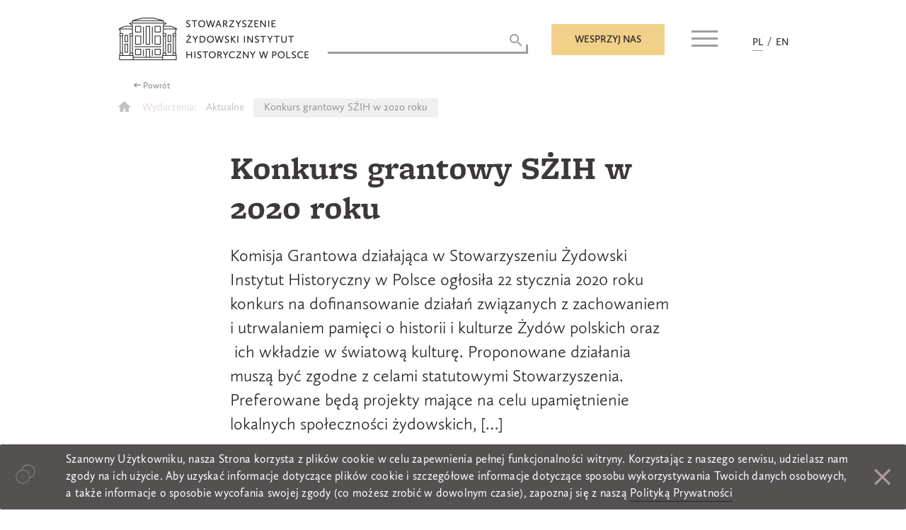

--- FILE ---
content_type: text/html; charset=UTF-8
request_url: https://szih.org.pl/konkurs-grantowy-szih-w-2020-roku/
body_size: 17135
content:
<!doctype html>
<html dir="ltr" lang="pl-PL" prefix="og: https://ogp.me/ns#">
<head>
	<meta charset="UTF-8">
	<meta name="viewport" content="width=device-width, initial-scale=1">
	<link rel="profile" href="https://gmpg.org/xfn/11">
	<script>
		window.baseurl = 'https://szih.org.pl';
		window.dateFormatLocale = "pl_PL";
	</script>
	<title>Konkurs grantowy SŻIH w 2020 roku - Stowarzyszenie Żydowski Instytut Historyczny w Polsce</title>

		<!-- All in One SEO 4.7.9 - aioseo.com -->
	<meta name="description" content="Komisja Grantowa działająca w Stowarzyszeniu Żydowski Instytut Historyczny w Polsce ogłosiła 22 stycznia 2020 roku konkurs na dofinansowanie działań związanych z zachowaniem i utrwalaniem pamięci o historii i kulturze Żydów polskich oraz ich wkładzie w światową kulturę. Proponowane działania muszą być zgodne z celami statutowymi Stowarzyszenia. Preferowane będą projekty mające na celu upamiętnienie lokalnych społeczności żydowskich," />
	<meta name="robots" content="max-image-preview:large" />
	<meta name="author" content="Jarosław Szczepański"/>
	<meta name="google-site-verification" content="googleb85683ba31b33329" />
	<link rel="canonical" href="https://szih.org.pl/konkurs-grantowy-szih-w-2020-roku/" />
	<meta name="generator" content="All in One SEO (AIOSEO) 4.7.9" />
		<meta property="og:locale" content="pl_PL" />
		<meta property="og:site_name" content="Stowarzyszenie Żydowski Instytut Historyczny w Polsce -" />
		<meta property="og:type" content="article" />
		<meta property="og:title" content="Konkurs grantowy SŻIH w 2020 roku - Stowarzyszenie Żydowski Instytut Historyczny w Polsce" />
		<meta property="og:description" content="Komisja Grantowa działająca w Stowarzyszeniu Żydowski Instytut Historyczny w Polsce ogłosiła 22 stycznia 2020 roku konkurs na dofinansowanie działań związanych z zachowaniem i utrwalaniem pamięci o historii i kulturze Żydów polskich oraz ich wkładzie w światową kulturę. Proponowane działania muszą być zgodne z celami statutowymi Stowarzyszenia. Preferowane będą projekty mające na celu upamiętnienie lokalnych społeczności żydowskich," />
		<meta property="og:url" content="https://szih.org.pl/konkurs-grantowy-szih-w-2020-roku/" />
		<meta property="og:image" content="https://szih.org.pl/wp-content/uploads/2018/11/szih_logo_en_black.png" />
		<meta property="og:image:secure_url" content="https://szih.org.pl/wp-content/uploads/2018/11/szih_logo_en_black.png" />
		<meta property="article:published_time" content="2020-01-24T13:50:52+00:00" />
		<meta property="article:modified_time" content="2020-03-05T09:25:32+00:00" />
		<meta name="twitter:card" content="summary" />
		<meta name="twitter:title" content="Konkurs grantowy SŻIH w 2020 roku - Stowarzyszenie Żydowski Instytut Historyczny w Polsce" />
		<meta name="twitter:description" content="Komisja Grantowa działająca w Stowarzyszeniu Żydowski Instytut Historyczny w Polsce ogłosiła 22 stycznia 2020 roku konkurs na dofinansowanie działań związanych z zachowaniem i utrwalaniem pamięci o historii i kulturze Żydów polskich oraz ich wkładzie w światową kulturę. Proponowane działania muszą być zgodne z celami statutowymi Stowarzyszenia. Preferowane będą projekty mające na celu upamiętnienie lokalnych społeczności żydowskich," />
		<meta name="twitter:image" content="https://szih.org.pl/wp-content/uploads/2018/11/szih_logo_en_black.png" />
		<script type="application/ld+json" class="aioseo-schema">
			{"@context":"https:\/\/schema.org","@graph":[{"@type":"BlogPosting","@id":"https:\/\/szih.org.pl\/konkurs-grantowy-szih-w-2020-roku\/#blogposting","name":"Konkurs grantowy S\u017bIH w 2020 roku - Stowarzyszenie \u017bydowski Instytut Historyczny w Polsce","headline":"Konkurs grantowy S\u017bIH w 2020 roku","author":{"@id":"https:\/\/szih.org.pl\/author\/j_szczepanski\/#author"},"publisher":{"@id":"https:\/\/szih.org.pl\/#organization"},"image":{"@type":"ImageObject","url":"https:\/\/szih.org.pl\/wp-content\/uploads\/2020\/01\/IMG_4208.jpg","width":5760,"height":3840},"datePublished":"2020-01-24T14:50:52+01:00","dateModified":"2020-03-05T10:25:32+01:00","inLanguage":"pl-PL","mainEntityOfPage":{"@id":"https:\/\/szih.org.pl\/konkurs-grantowy-szih-w-2020-roku\/#webpage"},"isPartOf":{"@id":"https:\/\/szih.org.pl\/konkurs-grantowy-szih-w-2020-roku\/#webpage"},"articleSection":"Aktualne, PL"},{"@type":"BreadcrumbList","@id":"https:\/\/szih.org.pl\/konkurs-grantowy-szih-w-2020-roku\/#breadcrumblist","itemListElement":[{"@type":"ListItem","@id":"https:\/\/szih.org.pl\/#listItem","position":1,"name":"Home","item":"https:\/\/szih.org.pl\/","nextItem":{"@type":"ListItem","@id":"https:\/\/szih.org.pl\/konkurs-grantowy-szih-w-2020-roku\/#listItem","name":"Konkurs grantowy S\u017bIH w 2020 roku"}},{"@type":"ListItem","@id":"https:\/\/szih.org.pl\/konkurs-grantowy-szih-w-2020-roku\/#listItem","position":2,"name":"Konkurs grantowy S\u017bIH w 2020 roku","previousItem":{"@type":"ListItem","@id":"https:\/\/szih.org.pl\/#listItem","name":"Home"}}]},{"@type":"Organization","@id":"https:\/\/szih.org.pl\/#organization","name":"Stowarzyszenie \u017bydowski Instytut Historyczny w Polsce","url":"https:\/\/szih.org.pl\/","logo":{"@type":"ImageObject","url":"https:\/\/szih.org.pl\/wp-content\/uploads\/2018\/11\/szih_logo_en_black.png","@id":"https:\/\/szih.org.pl\/konkurs-grantowy-szih-w-2020-roku\/#organizationLogo","width":269,"height":60},"image":{"@id":"https:\/\/szih.org.pl\/konkurs-grantowy-szih-w-2020-roku\/#organizationLogo"}},{"@type":"Person","@id":"https:\/\/szih.org.pl\/author\/j_szczepanski\/#author","url":"https:\/\/szih.org.pl\/author\/j_szczepanski\/","name":"Jaros\u0142aw Szczepa\u0144ski","image":{"@type":"ImageObject","@id":"https:\/\/szih.org.pl\/konkurs-grantowy-szih-w-2020-roku\/#authorImage","url":"https:\/\/secure.gravatar.com\/avatar\/f07ebcae24677d1715161d5cf4759eb1?s=96&d=mm&r=g","width":96,"height":96,"caption":"Jaros\u0142aw Szczepa\u0144ski"}},{"@type":"WebPage","@id":"https:\/\/szih.org.pl\/konkurs-grantowy-szih-w-2020-roku\/#webpage","url":"https:\/\/szih.org.pl\/konkurs-grantowy-szih-w-2020-roku\/","name":"Konkurs grantowy S\u017bIH w 2020 roku - Stowarzyszenie \u017bydowski Instytut Historyczny w Polsce","description":"Komisja Grantowa dzia\u0142aj\u0105ca w Stowarzyszeniu \u017bydowski Instytut Historyczny w Polsce og\u0142osi\u0142a 22 stycznia 2020 roku konkurs na dofinansowanie dzia\u0142a\u0144 zwi\u0105zanych z zachowaniem i utrwalaniem pami\u0119ci o historii i kulturze \u017byd\u00f3w polskich oraz ich wk\u0142adzie w \u015bwiatow\u0105 kultur\u0119. Proponowane dzia\u0142ania musz\u0105 by\u0107 zgodne z celami statutowymi Stowarzyszenia. Preferowane b\u0119d\u0105 projekty maj\u0105ce na celu upami\u0119tnienie lokalnych spo\u0142eczno\u015bci \u017cydowskich,","inLanguage":"pl-PL","isPartOf":{"@id":"https:\/\/szih.org.pl\/#website"},"breadcrumb":{"@id":"https:\/\/szih.org.pl\/konkurs-grantowy-szih-w-2020-roku\/#breadcrumblist"},"author":{"@id":"https:\/\/szih.org.pl\/author\/j_szczepanski\/#author"},"creator":{"@id":"https:\/\/szih.org.pl\/author\/j_szczepanski\/#author"},"image":{"@type":"ImageObject","url":"https:\/\/szih.org.pl\/wp-content\/uploads\/2020\/01\/IMG_4208.jpg","@id":"https:\/\/szih.org.pl\/konkurs-grantowy-szih-w-2020-roku\/#mainImage","width":5760,"height":3840},"primaryImageOfPage":{"@id":"https:\/\/szih.org.pl\/konkurs-grantowy-szih-w-2020-roku\/#mainImage"},"datePublished":"2020-01-24T14:50:52+01:00","dateModified":"2020-03-05T10:25:32+01:00"},{"@type":"WebSite","@id":"https:\/\/szih.org.pl\/#website","url":"https:\/\/szih.org.pl\/","name":"Stowarzyszenie \u017bydowski Instytut Historyczny w Polsce","inLanguage":"pl-PL","publisher":{"@id":"https:\/\/szih.org.pl\/#organization"}}]}
		</script>
		<!-- All in One SEO -->

<link rel="alternate" type="application/rss+xml" title="Stowarzyszenie Żydowski Instytut Historyczny w Polsce &raquo; Kanał z wpisami" href="https://szih.org.pl/feed/" />
<link rel="alternate" type="application/rss+xml" title="Stowarzyszenie Żydowski Instytut Historyczny w Polsce &raquo; Kanał z komentarzami" href="https://szih.org.pl/comments/feed/" />
<link rel="alternate" type="application/rss+xml" title="Stowarzyszenie Żydowski Instytut Historyczny w Polsce &raquo; Konkurs grantowy SŻIH w 2020 roku Kanał z komentarzami" href="https://szih.org.pl/konkurs-grantowy-szih-w-2020-roku/feed/" />
<script type="text/javascript">
/* <![CDATA[ */
window._wpemojiSettings = {"baseUrl":"https:\/\/s.w.org\/images\/core\/emoji\/14.0.0\/72x72\/","ext":".png","svgUrl":"https:\/\/s.w.org\/images\/core\/emoji\/14.0.0\/svg\/","svgExt":".svg","source":{"concatemoji":"https:\/\/szih.org.pl\/wp-includes\/js\/wp-emoji-release.min.js?ver=6.4.5"}};
/*! This file is auto-generated */
!function(i,n){var o,s,e;function c(e){try{var t={supportTests:e,timestamp:(new Date).valueOf()};sessionStorage.setItem(o,JSON.stringify(t))}catch(e){}}function p(e,t,n){e.clearRect(0,0,e.canvas.width,e.canvas.height),e.fillText(t,0,0);var t=new Uint32Array(e.getImageData(0,0,e.canvas.width,e.canvas.height).data),r=(e.clearRect(0,0,e.canvas.width,e.canvas.height),e.fillText(n,0,0),new Uint32Array(e.getImageData(0,0,e.canvas.width,e.canvas.height).data));return t.every(function(e,t){return e===r[t]})}function u(e,t,n){switch(t){case"flag":return n(e,"\ud83c\udff3\ufe0f\u200d\u26a7\ufe0f","\ud83c\udff3\ufe0f\u200b\u26a7\ufe0f")?!1:!n(e,"\ud83c\uddfa\ud83c\uddf3","\ud83c\uddfa\u200b\ud83c\uddf3")&&!n(e,"\ud83c\udff4\udb40\udc67\udb40\udc62\udb40\udc65\udb40\udc6e\udb40\udc67\udb40\udc7f","\ud83c\udff4\u200b\udb40\udc67\u200b\udb40\udc62\u200b\udb40\udc65\u200b\udb40\udc6e\u200b\udb40\udc67\u200b\udb40\udc7f");case"emoji":return!n(e,"\ud83e\udef1\ud83c\udffb\u200d\ud83e\udef2\ud83c\udfff","\ud83e\udef1\ud83c\udffb\u200b\ud83e\udef2\ud83c\udfff")}return!1}function f(e,t,n){var r="undefined"!=typeof WorkerGlobalScope&&self instanceof WorkerGlobalScope?new OffscreenCanvas(300,150):i.createElement("canvas"),a=r.getContext("2d",{willReadFrequently:!0}),o=(a.textBaseline="top",a.font="600 32px Arial",{});return e.forEach(function(e){o[e]=t(a,e,n)}),o}function t(e){var t=i.createElement("script");t.src=e,t.defer=!0,i.head.appendChild(t)}"undefined"!=typeof Promise&&(o="wpEmojiSettingsSupports",s=["flag","emoji"],n.supports={everything:!0,everythingExceptFlag:!0},e=new Promise(function(e){i.addEventListener("DOMContentLoaded",e,{once:!0})}),new Promise(function(t){var n=function(){try{var e=JSON.parse(sessionStorage.getItem(o));if("object"==typeof e&&"number"==typeof e.timestamp&&(new Date).valueOf()<e.timestamp+604800&&"object"==typeof e.supportTests)return e.supportTests}catch(e){}return null}();if(!n){if("undefined"!=typeof Worker&&"undefined"!=typeof OffscreenCanvas&&"undefined"!=typeof URL&&URL.createObjectURL&&"undefined"!=typeof Blob)try{var e="postMessage("+f.toString()+"("+[JSON.stringify(s),u.toString(),p.toString()].join(",")+"));",r=new Blob([e],{type:"text/javascript"}),a=new Worker(URL.createObjectURL(r),{name:"wpTestEmojiSupports"});return void(a.onmessage=function(e){c(n=e.data),a.terminate(),t(n)})}catch(e){}c(n=f(s,u,p))}t(n)}).then(function(e){for(var t in e)n.supports[t]=e[t],n.supports.everything=n.supports.everything&&n.supports[t],"flag"!==t&&(n.supports.everythingExceptFlag=n.supports.everythingExceptFlag&&n.supports[t]);n.supports.everythingExceptFlag=n.supports.everythingExceptFlag&&!n.supports.flag,n.DOMReady=!1,n.readyCallback=function(){n.DOMReady=!0}}).then(function(){return e}).then(function(){var e;n.supports.everything||(n.readyCallback(),(e=n.source||{}).concatemoji?t(e.concatemoji):e.wpemoji&&e.twemoji&&(t(e.twemoji),t(e.wpemoji)))}))}((window,document),window._wpemojiSettings);
/* ]]> */
</script>
<style id='wp-emoji-styles-inline-css' type='text/css'>

	img.wp-smiley, img.emoji {
		display: inline !important;
		border: none !important;
		box-shadow: none !important;
		height: 1em !important;
		width: 1em !important;
		margin: 0 0.07em !important;
		vertical-align: -0.1em !important;
		background: none !important;
		padding: 0 !important;
	}
</style>
<link rel='stylesheet' id='wp-block-library-css' href='https://szih.org.pl/wp-includes/css/dist/block-library/style.min.css?ver=6.4.5' type='text/css' media='all' />
<style id='classic-theme-styles-inline-css' type='text/css'>
/*! This file is auto-generated */
.wp-block-button__link{color:#fff;background-color:#32373c;border-radius:9999px;box-shadow:none;text-decoration:none;padding:calc(.667em + 2px) calc(1.333em + 2px);font-size:1.125em}.wp-block-file__button{background:#32373c;color:#fff;text-decoration:none}
</style>
<style id='global-styles-inline-css' type='text/css'>
body{--wp--preset--color--black: #000000;--wp--preset--color--cyan-bluish-gray: #abb8c3;--wp--preset--color--white: #ffffff;--wp--preset--color--pale-pink: #f78da7;--wp--preset--color--vivid-red: #cf2e2e;--wp--preset--color--luminous-vivid-orange: #ff6900;--wp--preset--color--luminous-vivid-amber: #fcb900;--wp--preset--color--light-green-cyan: #7bdcb5;--wp--preset--color--vivid-green-cyan: #00d084;--wp--preset--color--pale-cyan-blue: #8ed1fc;--wp--preset--color--vivid-cyan-blue: #0693e3;--wp--preset--color--vivid-purple: #9b51e0;--wp--preset--gradient--vivid-cyan-blue-to-vivid-purple: linear-gradient(135deg,rgba(6,147,227,1) 0%,rgb(155,81,224) 100%);--wp--preset--gradient--light-green-cyan-to-vivid-green-cyan: linear-gradient(135deg,rgb(122,220,180) 0%,rgb(0,208,130) 100%);--wp--preset--gradient--luminous-vivid-amber-to-luminous-vivid-orange: linear-gradient(135deg,rgba(252,185,0,1) 0%,rgba(255,105,0,1) 100%);--wp--preset--gradient--luminous-vivid-orange-to-vivid-red: linear-gradient(135deg,rgba(255,105,0,1) 0%,rgb(207,46,46) 100%);--wp--preset--gradient--very-light-gray-to-cyan-bluish-gray: linear-gradient(135deg,rgb(238,238,238) 0%,rgb(169,184,195) 100%);--wp--preset--gradient--cool-to-warm-spectrum: linear-gradient(135deg,rgb(74,234,220) 0%,rgb(151,120,209) 20%,rgb(207,42,186) 40%,rgb(238,44,130) 60%,rgb(251,105,98) 80%,rgb(254,248,76) 100%);--wp--preset--gradient--blush-light-purple: linear-gradient(135deg,rgb(255,206,236) 0%,rgb(152,150,240) 100%);--wp--preset--gradient--blush-bordeaux: linear-gradient(135deg,rgb(254,205,165) 0%,rgb(254,45,45) 50%,rgb(107,0,62) 100%);--wp--preset--gradient--luminous-dusk: linear-gradient(135deg,rgb(255,203,112) 0%,rgb(199,81,192) 50%,rgb(65,88,208) 100%);--wp--preset--gradient--pale-ocean: linear-gradient(135deg,rgb(255,245,203) 0%,rgb(182,227,212) 50%,rgb(51,167,181) 100%);--wp--preset--gradient--electric-grass: linear-gradient(135deg,rgb(202,248,128) 0%,rgb(113,206,126) 100%);--wp--preset--gradient--midnight: linear-gradient(135deg,rgb(2,3,129) 0%,rgb(40,116,252) 100%);--wp--preset--font-size--small: 13px;--wp--preset--font-size--medium: 20px;--wp--preset--font-size--large: 36px;--wp--preset--font-size--x-large: 42px;--wp--preset--spacing--20: 0.44rem;--wp--preset--spacing--30: 0.67rem;--wp--preset--spacing--40: 1rem;--wp--preset--spacing--50: 1.5rem;--wp--preset--spacing--60: 2.25rem;--wp--preset--spacing--70: 3.38rem;--wp--preset--spacing--80: 5.06rem;--wp--preset--shadow--natural: 6px 6px 9px rgba(0, 0, 0, 0.2);--wp--preset--shadow--deep: 12px 12px 50px rgba(0, 0, 0, 0.4);--wp--preset--shadow--sharp: 6px 6px 0px rgba(0, 0, 0, 0.2);--wp--preset--shadow--outlined: 6px 6px 0px -3px rgba(255, 255, 255, 1), 6px 6px rgba(0, 0, 0, 1);--wp--preset--shadow--crisp: 6px 6px 0px rgba(0, 0, 0, 1);}:where(.is-layout-flex){gap: 0.5em;}:where(.is-layout-grid){gap: 0.5em;}body .is-layout-flow > .alignleft{float: left;margin-inline-start: 0;margin-inline-end: 2em;}body .is-layout-flow > .alignright{float: right;margin-inline-start: 2em;margin-inline-end: 0;}body .is-layout-flow > .aligncenter{margin-left: auto !important;margin-right: auto !important;}body .is-layout-constrained > .alignleft{float: left;margin-inline-start: 0;margin-inline-end: 2em;}body .is-layout-constrained > .alignright{float: right;margin-inline-start: 2em;margin-inline-end: 0;}body .is-layout-constrained > .aligncenter{margin-left: auto !important;margin-right: auto !important;}body .is-layout-constrained > :where(:not(.alignleft):not(.alignright):not(.alignfull)){max-width: var(--wp--style--global--content-size);margin-left: auto !important;margin-right: auto !important;}body .is-layout-constrained > .alignwide{max-width: var(--wp--style--global--wide-size);}body .is-layout-flex{display: flex;}body .is-layout-flex{flex-wrap: wrap;align-items: center;}body .is-layout-flex > *{margin: 0;}body .is-layout-grid{display: grid;}body .is-layout-grid > *{margin: 0;}:where(.wp-block-columns.is-layout-flex){gap: 2em;}:where(.wp-block-columns.is-layout-grid){gap: 2em;}:where(.wp-block-post-template.is-layout-flex){gap: 1.25em;}:where(.wp-block-post-template.is-layout-grid){gap: 1.25em;}.has-black-color{color: var(--wp--preset--color--black) !important;}.has-cyan-bluish-gray-color{color: var(--wp--preset--color--cyan-bluish-gray) !important;}.has-white-color{color: var(--wp--preset--color--white) !important;}.has-pale-pink-color{color: var(--wp--preset--color--pale-pink) !important;}.has-vivid-red-color{color: var(--wp--preset--color--vivid-red) !important;}.has-luminous-vivid-orange-color{color: var(--wp--preset--color--luminous-vivid-orange) !important;}.has-luminous-vivid-amber-color{color: var(--wp--preset--color--luminous-vivid-amber) !important;}.has-light-green-cyan-color{color: var(--wp--preset--color--light-green-cyan) !important;}.has-vivid-green-cyan-color{color: var(--wp--preset--color--vivid-green-cyan) !important;}.has-pale-cyan-blue-color{color: var(--wp--preset--color--pale-cyan-blue) !important;}.has-vivid-cyan-blue-color{color: var(--wp--preset--color--vivid-cyan-blue) !important;}.has-vivid-purple-color{color: var(--wp--preset--color--vivid-purple) !important;}.has-black-background-color{background-color: var(--wp--preset--color--black) !important;}.has-cyan-bluish-gray-background-color{background-color: var(--wp--preset--color--cyan-bluish-gray) !important;}.has-white-background-color{background-color: var(--wp--preset--color--white) !important;}.has-pale-pink-background-color{background-color: var(--wp--preset--color--pale-pink) !important;}.has-vivid-red-background-color{background-color: var(--wp--preset--color--vivid-red) !important;}.has-luminous-vivid-orange-background-color{background-color: var(--wp--preset--color--luminous-vivid-orange) !important;}.has-luminous-vivid-amber-background-color{background-color: var(--wp--preset--color--luminous-vivid-amber) !important;}.has-light-green-cyan-background-color{background-color: var(--wp--preset--color--light-green-cyan) !important;}.has-vivid-green-cyan-background-color{background-color: var(--wp--preset--color--vivid-green-cyan) !important;}.has-pale-cyan-blue-background-color{background-color: var(--wp--preset--color--pale-cyan-blue) !important;}.has-vivid-cyan-blue-background-color{background-color: var(--wp--preset--color--vivid-cyan-blue) !important;}.has-vivid-purple-background-color{background-color: var(--wp--preset--color--vivid-purple) !important;}.has-black-border-color{border-color: var(--wp--preset--color--black) !important;}.has-cyan-bluish-gray-border-color{border-color: var(--wp--preset--color--cyan-bluish-gray) !important;}.has-white-border-color{border-color: var(--wp--preset--color--white) !important;}.has-pale-pink-border-color{border-color: var(--wp--preset--color--pale-pink) !important;}.has-vivid-red-border-color{border-color: var(--wp--preset--color--vivid-red) !important;}.has-luminous-vivid-orange-border-color{border-color: var(--wp--preset--color--luminous-vivid-orange) !important;}.has-luminous-vivid-amber-border-color{border-color: var(--wp--preset--color--luminous-vivid-amber) !important;}.has-light-green-cyan-border-color{border-color: var(--wp--preset--color--light-green-cyan) !important;}.has-vivid-green-cyan-border-color{border-color: var(--wp--preset--color--vivid-green-cyan) !important;}.has-pale-cyan-blue-border-color{border-color: var(--wp--preset--color--pale-cyan-blue) !important;}.has-vivid-cyan-blue-border-color{border-color: var(--wp--preset--color--vivid-cyan-blue) !important;}.has-vivid-purple-border-color{border-color: var(--wp--preset--color--vivid-purple) !important;}.has-vivid-cyan-blue-to-vivid-purple-gradient-background{background: var(--wp--preset--gradient--vivid-cyan-blue-to-vivid-purple) !important;}.has-light-green-cyan-to-vivid-green-cyan-gradient-background{background: var(--wp--preset--gradient--light-green-cyan-to-vivid-green-cyan) !important;}.has-luminous-vivid-amber-to-luminous-vivid-orange-gradient-background{background: var(--wp--preset--gradient--luminous-vivid-amber-to-luminous-vivid-orange) !important;}.has-luminous-vivid-orange-to-vivid-red-gradient-background{background: var(--wp--preset--gradient--luminous-vivid-orange-to-vivid-red) !important;}.has-very-light-gray-to-cyan-bluish-gray-gradient-background{background: var(--wp--preset--gradient--very-light-gray-to-cyan-bluish-gray) !important;}.has-cool-to-warm-spectrum-gradient-background{background: var(--wp--preset--gradient--cool-to-warm-spectrum) !important;}.has-blush-light-purple-gradient-background{background: var(--wp--preset--gradient--blush-light-purple) !important;}.has-blush-bordeaux-gradient-background{background: var(--wp--preset--gradient--blush-bordeaux) !important;}.has-luminous-dusk-gradient-background{background: var(--wp--preset--gradient--luminous-dusk) !important;}.has-pale-ocean-gradient-background{background: var(--wp--preset--gradient--pale-ocean) !important;}.has-electric-grass-gradient-background{background: var(--wp--preset--gradient--electric-grass) !important;}.has-midnight-gradient-background{background: var(--wp--preset--gradient--midnight) !important;}.has-small-font-size{font-size: var(--wp--preset--font-size--small) !important;}.has-medium-font-size{font-size: var(--wp--preset--font-size--medium) !important;}.has-large-font-size{font-size: var(--wp--preset--font-size--large) !important;}.has-x-large-font-size{font-size: var(--wp--preset--font-size--x-large) !important;}
.wp-block-navigation a:where(:not(.wp-element-button)){color: inherit;}
:where(.wp-block-post-template.is-layout-flex){gap: 1.25em;}:where(.wp-block-post-template.is-layout-grid){gap: 1.25em;}
:where(.wp-block-columns.is-layout-flex){gap: 2em;}:where(.wp-block-columns.is-layout-grid){gap: 2em;}
.wp-block-pullquote{font-size: 1.5em;line-height: 1.6;}
</style>
<link rel='stylesheet' id='contact-form-7-css' href='https://szih.org.pl/wp-content/plugins/contact-form-7/includes/css/styles.css?ver=5.5.4' type='text/css' media='all' />
<link rel='stylesheet' id='responsive-lightbox-tosrus-css' href='https://szih.org.pl/wp-content/plugins/responsive-lightbox/assets/tosrus/jquery.tosrus.min.css?ver=2.4.8' type='text/css' media='all' />
<link rel='stylesheet' id='szih-theme-style-css' href='https://szih.org.pl/wp-content/themes/szih-theme/style.css?ver=6.4.5' type='text/css' media='all' />
<link rel='stylesheet' id='szih-theme-style-general-css' href='https://szih.org.pl/wp-content/themes/szih-theme/css/generall.css?ver=6.4.5' type='text/css' media='all' />
<link rel='stylesheet' id='payu-custom-styles-css' href='https://szih.org.pl/wp-content/themes/szih-theme/payu-styles.css?ver=1.0' type='text/css' media='all' />
<script type="text/javascript" src="https://szih.org.pl/wp-includes/js/jquery/jquery.min.js?ver=3.7.1" id="jquery-core-js"></script>
<script type="text/javascript" src="https://szih.org.pl/wp-includes/js/jquery/jquery-migrate.min.js?ver=3.4.1" id="jquery-migrate-js"></script>
<script type="text/javascript" src="https://szih.org.pl/wp-content/plugins/responsive-lightbox/assets/tosrus/jquery.tosrus.min.js?ver=2.4.8" id="responsive-lightbox-tosrus-js"></script>
<script type="text/javascript" src="https://szih.org.pl/wp-includes/js/underscore.min.js?ver=1.13.4" id="underscore-js"></script>
<script type="text/javascript" src="https://szih.org.pl/wp-content/plugins/responsive-lightbox/assets/infinitescroll/infinite-scroll.pkgd.min.js?ver=6.4.5" id="responsive-lightbox-infinite-scroll-js"></script>
<script type="text/javascript" id="responsive-lightbox-js-before">
/* <![CDATA[ */
var rlArgs = {"script":"tosrus","selector":"lightbox","customEvents":"","activeGalleries":true,"effect":"slide","infinite":true,"keys":false,"autoplay":true,"pauseOnHover":false,"timeout":4000,"pagination":true,"paginationType":"thumbnails","closeOnClick":false,"woocommerce_gallery":false,"ajaxurl":"https:\/\/szih.org.pl\/wp-admin\/admin-ajax.php","nonce":"8808f1a296","preview":false,"postId":4691,"scriptExtension":false};
/* ]]> */
</script>
<script type="text/javascript" src="https://szih.org.pl/wp-content/plugins/responsive-lightbox/js/front.js?ver=2.4.8" id="responsive-lightbox-js"></script>
<link rel="https://api.w.org/" href="https://szih.org.pl/wp-json/" /><link rel="alternate" type="application/json" href="https://szih.org.pl/wp-json/wp/v2/posts/4691" /><link rel="EditURI" type="application/rsd+xml" title="RSD" href="https://szih.org.pl/xmlrpc.php?rsd" />
<meta name="generator" content="WordPress 6.4.5" />
<link rel='shortlink' href='https://szih.org.pl/?p=4691' />
<link rel="alternate" type="application/json+oembed" href="https://szih.org.pl/wp-json/oembed/1.0/embed?url=https%3A%2F%2Fszih.org.pl%2Fkonkurs-grantowy-szih-w-2020-roku%2F" />
<link rel="alternate" type="text/xml+oembed" href="https://szih.org.pl/wp-json/oembed/1.0/embed?url=https%3A%2F%2Fszih.org.pl%2Fkonkurs-grantowy-szih-w-2020-roku%2F&#038;format=xml" />
<script type="text/javascript">//<![CDATA[
  function external_links_in_new_windows_loop() {
    if (!document.links) {
      document.links = document.getElementsByTagName('a');
    }
    var change_link = false;
    var force = '';
    var ignore = '';

    for (var t=0; t<document.links.length; t++) {
      var all_links = document.links[t];
      change_link = false;
      
      if(document.links[t].hasAttribute('onClick') == false) {
        // forced if the address starts with http (or also https), but does not link to the current domain
        if(all_links.href.search(/^http/) != -1 && all_links.href.search('szih.org.pl') == -1 && all_links.href.search(/^#/) == -1) {
          // console.log('Changed ' + all_links.href);
          change_link = true;
        }
          
        if(force != '' && all_links.href.search(force) != -1) {
          // forced
          // console.log('force ' + all_links.href);
          change_link = true;
        }
        
        if(ignore != '' && all_links.href.search(ignore) != -1) {
          // console.log('ignore ' + all_links.href);
          // ignored
          change_link = false;
        }

        if(change_link == true) {
          // console.log('Changed ' + all_links.href);
          document.links[t].setAttribute('onClick', 'javascript:window.open(\'' + all_links.href.replace(/'/g, '') + '\', \'_blank\', \'noopener\'); return false;');
          document.links[t].removeAttribute('target');
        }
      }
    }
  }
  
  // Load
  function external_links_in_new_windows_load(func)
  {  
    var oldonload = window.onload;
    if (typeof window.onload != 'function'){
      window.onload = func;
    } else {
      window.onload = function(){
        oldonload();
        func();
      }
    }
  }

  external_links_in_new_windows_load(external_links_in_new_windows_loop);
  //]]></script>

<!-- Analytics by WP Statistics - https://wp-statistics.com -->
<link rel="pingback" href="https://szih.org.pl/xmlrpc.php"><style type="text/css">.recentcomments a{display:inline !important;padding:0 !important;margin:0 !important;}</style>		<style type="text/css">
					.site-title,
			.site-description {
				position: absolute;
				clip: rect(1px, 1px, 1px, 1px);
			}
				</style>
		<link rel="icon" href="https://szih.org.pl/wp-content/uploads/2022/07/favicon_szih-150x150.jpg" sizes="32x32" />
<link rel="icon" href="https://szih.org.pl/wp-content/uploads/2022/07/favicon_szih.jpg" sizes="192x192" />
<link rel="apple-touch-icon" href="https://szih.org.pl/wp-content/uploads/2022/07/favicon_szih.jpg" />
<meta name="msapplication-TileImage" content="https://szih.org.pl/wp-content/uploads/2022/07/favicon_szih.jpg" />
</head>

<body class="post-template-default single single-post postid-4691 single-format-standard wp-custom-logo">
<div id="popup" class="popup">
	<span class="apla"></span>
	<div class="popup-inner">
		<span class="close-popup"><i class="zmdi zmdi-close"></i></span>
		<div class="overflow-scroll">
			<form action="https://www.paypal.com/cgi-bin/webscr" method="post" target="_top" id="paypalform">
				<input name="cmd" type="hidden" value="_s-xclick"> <!-- -->
				<input name="hosted_button_id" type="hidden" value=""> 
				 <!-- <input type="hidden" name="business" value="mail@mail.com"> -->
				<input type="hidden" name="currency_code" value="PLN"> 
				<input type="hidden" name="upload" value="1">
			</form> 
			<section id="custom_html-4" class="widget_text widget widget_custom_html"><h3>Wesprzyj nas</h3><div class="textwidget custom-html-widget"><div role="form" class="wpcf7" id="wpcf7-f470-o1" lang="pl-PL" dir="ltr">
<div class="screen-reader-response"><p role="status" aria-live="polite" aria-atomic="true"></p> <ul></ul></div>
<form action="/konkurs-grantowy-szih-w-2020-roku/#wpcf7-f470-o1" method="post" class="wpcf7-form init mailchimp-ext-0.5.62 wpcf7-acceptance-as-validation" novalidate="novalidate" data-status="init">
<div style="display: none;">
<input type="hidden" name="_wpcf7" value="470" />
<input type="hidden" name="_wpcf7_version" value="5.5.4" />
<input type="hidden" name="_wpcf7_locale" value="pl_PL" />
<input type="hidden" name="_wpcf7_unit_tag" value="wpcf7-f470-o1" />
<input type="hidden" name="_wpcf7_container_post" value="0" />
<input type="hidden" name="_wpcf7_posted_data_hash" value="" />
</div>
<div class="person">
<h4>Dane osobiste</h4>
<div class="left">
<span class="wpcf7-form-control-wrap imie"><input type="text" name="imie" value="" size="40" class="wpcf7-form-control wpcf7-text wpcf7-validates-as-required" aria-required="true" aria-invalid="false" placeholder="Imię" /></span><br />
<span class="wpcf7-form-control-wrap donor-email"><input type="email" name="donor-email" value="" size="40" class="wpcf7-form-control wpcf7-text wpcf7-email wpcf7-validates-as-required wpcf7-validates-as-email" aria-required="true" aria-invalid="false" placeholder="adres email" /></span>
</div>
<div class="right">
<span class="wpcf7-form-control-wrap nazwisko"><input type="text" name="nazwisko" value="" size="40" class="wpcf7-form-control wpcf7-text wpcf7-validates-as-required" aria-required="true" aria-invalid="false" placeholder="Nazwisko" /></span><br />
<span class="wpcf7-form-control-wrap zgoda-rodo"><span class="wpcf7-form-control wpcf7-acceptance"><span class="wpcf7-list-item"><label><input type="checkbox" name="zgoda-rodo" value="1" aria-invalid="false" /><span class="wpcf7-list-item-label">Akceptuję <a target="_blank" href="http://szih.org.pl/polityka-prywatnosci/" rel="noopener">politykę prywatności</a> strony.</span></label></span></span></span><br />
<span class="wpcf7-form-control-wrap newsletter"><span class="wpcf7-form-control wpcf7-acceptance optional"><span class="wpcf7-list-item"><label><input type="checkbox" name="newsletter" value="1" aria-invalid="false" /><span class="wpcf7-list-item-label">Zapisz mnie do newslettera</span></label></span></span></span></p>
</div>
</div>
<div class="pay no-separator">
<h4>CHCĘ WESPRZEĆ</h4>
<div class="row">
<p class="column"><img src="https://szih.org.pl/wp-content/uploads/2022/07/logo_szih_200.jpg" alt="Program Grantowy SŻIH" width="200"><span class="wpcf7-form-control-wrap wybor"><span class="wpcf7-form-control wpcf7-checkbox wpcf7-validates-as-required wpcf7-exclusive-checkbox row"><span class="wpcf7-list-item first"><label><input type="checkbox" name="wybor" value="Program Grantowy SŻIH" /><span class="wpcf7-list-item-label">Program Grantowy SŻIH</span></label></span><span class="wpcf7-list-item"><label><input type="checkbox" name="wybor" value="Działalność statutowa SŻIH" /><span class="wpcf7-list-item-label">Działalność statutowa SŻIH</span></label></span><span class="wpcf7-list-item last"><label><input type="checkbox" name="wybor" value="Składka Członkowska" /><span class="wpcf7-list-item-label">Składka Członkowska</span></label></span></span></span></p>
<p class="column"><img style="width:100px;" src="https://szih.org.pl/wp-content/themes/szih-theme/images/FMT.png" alt="Fundusz Nieobojętnych im. M. Turskiego" width="100"><span class="wpcf7-form-control-wrap wybor"><span class="wpcf7-form-control wpcf7-checkbox wpcf7-validates-as-required wpcf7-exclusive-checkbox row label183"><span class="wpcf7-list-item first last"><label><input type="checkbox" name="wybor" value="Fundusz Nieobojętnych im. M. Turskiego" /><span class="wpcf7-list-item-label">Fundusz Nieobojętnych im. M. Turskiego</span></label></span></span></span></p>
<p class="column"><img src="https://szih.org.pl/wp-content/uploads/2022/07/logo_polin_200.jpg" alt="Muzeum POLIN" width="200"><span class="wpcf7-form-control-wrap wybor"><span class="wpcf7-form-control wpcf7-checkbox wpcf7-validates-as-required wpcf7-exclusive-checkbox row center-checkbox"><span class="wpcf7-list-item first last"><label><input type="checkbox" name="wybor" value="Muzeum POLIN" /><span class="wpcf7-list-item-label">Muzeum POLIN</span></label></span></span></span></p>
<p class="column"><img src="https://szih.org.pl/wp-content/uploads/2022/07/logo_zih_200.jpg" alt="ŻIH" width="200"><span class="wpcf7-form-control-wrap wybor"><span class="wpcf7-form-control wpcf7-checkbox wpcf7-validates-as-required wpcf7-exclusive-checkbox row"><span class="wpcf7-list-item first last"><label><input type="checkbox" name="wybor" value="Żydowski Instytut Historyczny" /><span class="wpcf7-list-item-label">Żydowski Instytut Historyczny</span></label></span></span></span></p>
</div>
<div class="payment-method">
<h4>Metody płatności:</h4>
<p>    <label><br />
        <input style="display: block !important;margin-right: 0.5rem;" type="radio" name="payment_method" value="paypal" checked><br />
        <img style="width:80px;" src="https://www.paypalobjects.com/webstatic/mktg/Logo/pp-logo-100px.png" alt="PayPal" width="80"><br />
    </label><br />
    <label><br />
        <input style="display: block !important;margin-right: 0.5rem;" type="radio" name="payment_method" value="payu"><br />
        <img style="width:80px;" src="https://szih.org.pl/wp-content/themes/szih-theme/images/PAYU-GPO_new-green-00FE89.png" alt="PayU" width="80"><br />
    </label>
</div>
<p><!-- Dodaj tę sekcję - wybór kwoty dla PayU --></p>
<div class="payu-amount-selector" style="display: none;">
<h4>Wybierz kwotę:</h4>
<div class="amount-buttons">
        <button type="button" class="amount-btn" data-amount="6000">60 zł</button><br />
        <button type="button" class="amount-btn" data-amount="10000">100 zł</button><br />
        <button type="button" class="amount-btn" data-amount="30000">300 zł</button><br />
        <button type="button" class="amount-btn" data-amount="50000">500 zł</button>
    </div>
<div class="custom-amount">
        <label>Inna kwota:</label><br />
        <input type="number" id="custom-amount" placeholder="Wpisz kwotę w zł" min="1"><br />
        <span class="currency">zł</span>
    </div>
</div>
<p><a href="AVQQJRT6VEHD6" class="pl pay-button">Wpłać teraz</a>
</div>
<div class="pay">
<strong>Darczyńcy ze Stanów Zjednoczonych mogą nas wesprzeć poprzez American Friends of POLIN Museum. American Friends jest organizacja non profit posiadającą status 501 (c)(3). Darowizny do American Friends można odliczyć od podatku.</strong></p>
<div class="pay-terms">
Nasz regulamin znajdą Państwo na naszej stronie, pod adresem:<br />
<a href="/wp-content/uploads/2025/07/Regulamin dokonywania darowizn.docx" target="_blank" rel="noopener">Regulamin</a>
</div>
<p><a href="https://www.afopm.org/support"class="pay-button">Przejdź do strony</a>
</div>
<p><input type="submit" value="X" class="wpcf7-form-control has-spinner wpcf7-submit ukryty" id="przycisk" /></p>
<div class="wpcf7-response-output" aria-hidden="true"></div><p style="display: none !important"><span class="wpcf7-form-control-wrap referer-page"><input type="hidden" name="referer-page" value="http://Direct%20Visit" data-value="http://Direct%20Visit" class="wpcf7-form-control wpcf7-text referer-page" aria-invalid="false"></span></p>
<!-- Chimpmail extension by Renzo Johnson --></form></div></div></section>		</div>
	</div>
</div>



<script>
	window.popupMd5 = 'f1c98c135aa61af3355c29fa09a5cdd7';
</script>
<div id="page" class="site">
	<header id="masthead" class="site-header">
		<div class="wrapper">
			<div class="site-branding">
				
													<a class="white-logo" href="https://szih.org.pl/">
																<img src="https://szih.org.pl/wp-content/uploads/2018/08/logo.png" alt="" />	
							</a>
						
																<a class="custom-logo-link" href="https://szih.org.pl/">
														<img src="https://szih.org.pl/wp-content/uploads/2018/08/logo.png" alt="" />	
						</a>
								</div><!-- .site-branding -->
			<div class="search-container">
				<div class="site-search">
					<input type="search" class="input-search" />
					<button type="submit" class="custom-searching__submit"></button>
				</div>
			</div>
			<div class="button-primary-container">
				<div id="custom_html-2" class="widget_text widget-button-primary widget_custom_html"><div class="textwidget custom-html-widget"><a href="#" class="ripple button">Wesprzyj nas</a></div></div>			</div>
			<nav id="site-navigation" class="main-navigation">
				<button class="menu-toggle" aria-controls="primary-menu" aria-expanded="false"><span></span></button>
			</nav><!-- #site-navigation -->
			<div class="language-switcher-container">
				<div id="polylang-2" class="widget-language widget_polylang"><ul>
	<li class="lang-item lang-item-2 lang-item-pl current-lang lang-item-first"><a  lang="pl-PL" hreflang="pl-PL" href="https://szih.org.pl/konkurs-grantowy-szih-w-2020-roku/">PL</a></li>
	<li class="lang-item lang-item-5 lang-item-en no-translation"><a  lang="en-GB" hreflang="en-GB" href="https://szih.org.pl/en/strona-glowna-en-translation/">EN</a></li>
</ul>
</div>			</div>
		</div>
	</header><!-- #masthead -->
	<div class="menu-container">
		<div class="smart-header-back">
			
		</div>
		<div class="header-menu">
			<div class="wrapper">
			<div class="button-primary-container">
				<div id="custom_html-2" class="widget_text widget-button-primary widget_custom_html"><div class="textwidget custom-html-widget"><a href="#" class="ripple button">Wesprzyj nas</a></div></div>			</div>
			<!-- <div class="site-search-menu">
				<div class="site-search">
					<input type="search" class="input-search" />
					<button type="submit" class="custom-searching__submit"><i  aria-hidden="true"></i></button>
				</div>
			</div> -->
				<div class="menu-media-spolecznosciowe-container"><ul id="menu-media-spolecznosciowe" class="menu"><li id="menu-item-40" class="menu-item menu-item-type-custom menu-item-object-custom menu-item-40"><a target="_blank" rel="noopener" href="https://www.facebook.com/stowarzyszenie.zih?ref=hl">Facebook</a></li>
<li id="menu-item-41" class="menu-item menu-item-type-custom menu-item-object-custom menu-item-41"><a target="_blank" rel="noopener" href="https://www.youtube.com/channel/UCrTeLi8zS0J-Y5sA-HoHbBQ/feed">Youtube</a></li>
<li id="menu-item-42" class="menu-item menu-item-type-custom menu-item-object-custom menu-item-42"><a target="_blank" rel="noopener" href="https://vimeo.com/user37109370">Vimeo</a></li>
</ul></div>				<nav class="main-navigation">
					<button class="menu-toggle" aria-controls="primary-menu" aria-expanded="false"><span></span></button>
				</nav>
			</div>
		</div>
			<div class="wrapper">
				<div class="menu-columns">
					<div class="menu-menu-kolumna-1-container"><ul id="menu-menu-kolumna-1" class="menu"><li id="menu-item-17" class="menu-item menu-item-type-custom menu-item-object-custom menu-item-has-children menu-item-17"><a href="#">O nas</a>
<ul class="sub-menu">
	<li id="menu-item-322" class="menu-item menu-item-type-post_type menu-item-object-page menu-item-322"><a href="https://szih.org.pl/o-nas/kim-jestesmy/">Kim jesteśmy</a></li>
	<li id="menu-item-447" class="menu-item menu-item-type-post_type menu-item-object-page menu-item-447"><a href="https://szih.org.pl/o-nas/historia/">Historia</a></li>
	<li id="menu-item-260" class="menu-item menu-item-type-post_type_archive menu-item-object-ludzie menu-item-260"><a href="https://szih.org.pl/ludzie/">Ludzie</a></li>
	<li id="menu-item-52" class="menu-item menu-item-type-post_type menu-item-object-page menu-item-52"><a href="https://szih.org.pl/statut/">Statut</a></li>
	<li id="menu-item-2397" class="menu-item menu-item-type-post_type menu-item-object-page menu-item-2397"><a href="https://szih.org.pl/organizacje-partnerzy/">Partnerzy</a></li>
	<li id="menu-item-392" class="menu-item menu-item-type-post_type menu-item-object-page menu-item-392"><a href="https://szih.org.pl/sprawozdania/">Sprawozdania</a></li>
	<li id="menu-item-318" class="menu-item menu-item-type-post_type menu-item-object-page menu-item-318"><a href="https://szih.org.pl/czlonkostwo/">Jak dołączyć</a></li>
	<li id="menu-item-388" class="menu-item menu-item-type-post_type menu-item-object-page menu-item-388"><a href="https://szih.org.pl/press-kit/">Press Kit</a></li>
</ul>
</li>
</ul></div><div class="menu-menu-kolumna-2-container"><ul id="menu-menu-kolumna-2" class="menu"><li id="menu-item-278" class="menu-item menu-item-type-post_type_archive menu-item-object-projekty menu-item-has-children menu-item-278"><a href="https://szih.org.pl/projekty/">Projekty</a>
<ul class="sub-menu">
	<li id="menu-item-281" class="menu-item menu-item-type-post_type menu-item-object-page menu-item-281"><a href="https://szih.org.pl/muzeum_polin/">Muzeum POLIN</a></li>
	<li id="menu-item-1498" class="menu-item menu-item-type-post_type menu-item-object-page menu-item-1498"><a href="https://szih.org.pl/projekty-zih/">Żydowski Instytut Historyczny</a></li>
	<li id="menu-item-1497" class="menu-item menu-item-type-post_type menu-item-object-page menu-item-1497"><a href="https://szih.org.pl/projekty-specjalne/">Projekty specjalne</a></li>
	<li id="menu-item-1496" class="menu-item menu-item-type-post_type menu-item-object-page menu-item-1496"><a href="https://szih.org.pl/projekty-grantowe-new/">Projekty grantowe</a></li>
</ul>
</li>
</ul></div><div class="menu-menu-kolumna-3-container"><ul id="menu-menu-kolumna-3" class="menu"><li id="menu-item-377" class="menu-item menu-item-type-post_type_archive menu-item-object-darczyncy menu-item-has-children menu-item-377"><a href="https://szih.org.pl/darczyncy/">Darczyńcy</a>
<ul class="sub-menu">
	<li id="menu-item-378" class="menu-item menu-item-type-post_type menu-item-object-page menu-item-378"><a href="https://szih.org.pl/rada-darczyncow/">Rada Darczyńców</a></li>
	<li id="menu-item-535" class="menu-item menu-item-type-post_type_archive menu-item-object-darczyncy menu-item-535"><a href="https://szih.org.pl/darczyncy/">Lista Darczyńców</a></li>
	<li id="menu-item-572" class="menu-item menu-item-type-post_type menu-item-object-page menu-item-572"><a href="https://szih.org.pl/jak-wesprzec/">Jak wesprzeć</a></li>
	<li id="menu-item-564" class="menu-item menu-item-type-post_type menu-item-object-page menu-item-564"><a href="https://szih.org.pl/honorowanie/">Honorowanie</a></li>
	<li id="menu-item-529" class="menu-item menu-item-type-post_type menu-item-object-page menu-item-529"><a href="https://szih.org.pl/dzial-rozwoju/">Dział Rozwoju</a></li>
	<li id="menu-item-561" class="menu-item menu-item-type-post_type menu-item-object-page menu-item-561"><a href="https://szih.org.pl/darczyncy-materialy-do-pobrania/">Do pobrania</a></li>
</ul>
</li>
</ul></div><div class="menu-menu-kolumna-4-container"><ul id="menu-menu-kolumna-4" class="menu"><li id="menu-item-394" class="menu-item menu-item-type-post_type menu-item-object-page menu-item-has-children menu-item-394"><a href="https://szih.org.pl/jak-skladac/">Granty</a>
<ul class="sub-menu">
	<li id="menu-item-5964" class="menu-item menu-item-type-post_type menu-item-object-page menu-item-5964"><a href="https://szih.org.pl/program-grantowy/">Program Grantowy SŻIH</a></li>
</ul>
</li>
<li id="menu-item-384" class="menu-item menu-item-type-post_type menu-item-object-page current_page_parent menu-item-384"><a href="https://szih.org.pl/wydarzenia/">Wydarzenia</a></li>
</ul></div><div class="menu-menu-kolumna-5-container"><ul id="menu-menu-kolumna-5" class="menu"><li id="menu-item-3110" class="menu-item menu-item-type-post_type menu-item-object-page menu-item-3110"><a href="https://szih.org.pl/kontakt/">Kontakt</a></li>
</ul></div>				</div>
				<div class="social-mobile-navigation">
					<div class="menu-media-spolecznosciowe-container"><ul id="menu-media-spolecznosciowe-1" class="menu"><li class="menu-item menu-item-type-custom menu-item-object-custom menu-item-40"><a target="_blank" rel="noopener" href="https://www.facebook.com/stowarzyszenie.zih?ref=hl">Facebook</a></li>
<li class="menu-item menu-item-type-custom menu-item-object-custom menu-item-41"><a target="_blank" rel="noopener" href="https://www.youtube.com/channel/UCrTeLi8zS0J-Y5sA-HoHbBQ/feed">Youtube</a></li>
<li class="menu-item menu-item-type-custom menu-item-object-custom menu-item-42"><a target="_blank" rel="noopener" href="https://vimeo.com/user37109370">Vimeo</a></li>
</ul></div>				</div>
				<div class="language-switcher-container mobile">
					<div id="polylang-2" class="widget-language widget_polylang"><ul>
	<li class="lang-item lang-item-2 lang-item-pl current-lang lang-item-first"><a  lang="pl-PL" hreflang="pl-PL" href="https://szih.org.pl/konkurs-grantowy-szih-w-2020-roku/">PL</a></li>
	<li class="lang-item lang-item-5 lang-item-en no-translation"><a  lang="en-GB" hreflang="en-GB" href="https://szih.org.pl/en/strona-glowna-en-translation/">EN</a></li>
</ul>
</div>				</div>
			</div>
		</div>
	</div>
	<div id="search-container">
		<div class="apla"></div>
		<div class="close-container">
			
		</div>
		<div class="wrapper-container">
			<div class="wrapper">
				<div id="posts-search" class="container-search">
					<div class="header">
						<h2><span></span> w Wydarzenia</h2>
						<span class="line"></span>
						<div class="more"><span></span> Więcej</div>
					</div>
					<div class="more more-mobile"><span></span> Więcej</div>
				</div>
				<div id="people-search" class="container-search">
					<div class="header">
						<h2><span></span> w Ludzie</h2>
						<span class="line"></span>
						<div class="more"><span></span> Więcej</div>
					</div>
					<div class="more more-mobile"><span></span> Więcej</div>
				</div>
				<div id="grants-search" class="container-search">
					<div class="header">
						<h2><span></span> w Granty</h2>
						<span class="line"></span>
						<div class="more"><span></span> Więcej</div>
					</div>
					<div class="more more-mobile"><span></span> Więcej</div>
				</div>
				<div id="project-search" class="container-search">
					<div class="header">
						<h2><span></span> w Projekty</h2>
						<span class="line"></span>
						<div class="more"><span></span> Więcej</div>
					</div>
					<div class="more more-mobile"><span></span> Więcej</div>
				</div>
				<div id="project-grants-search" class="container-search">
					<div class="header">
						<h2><span></span> w Projekty Grantowe</h2>
						<span class="line"></span>
						<div class="more"><span></span> Więcej</div>
					</div>
					<div class="more more-mobile"><span></span> Więcej</div>
				</div>
				<div id="museum-search" class="container-search">
					<div class="header">
						<h2><span></span> w Muzeum POLIN</h2>
						<span class="line"></span>
						<div class="more"><span></span> Więcej</div>
					</div>
					<div class="more more-mobile"><span></span> Więcej</div>
				</div>
				<div class="empty-search"> 
					Nie znaleziono wyników wyszukiwania				</div>
			</div>
		</div>
	</div>
	<div id="content" class="site-content">
		<div class="wrapper">
										<a class="back-breadcrumb" href="#">Powrót</a>
			<section id="bcn_widget-2" class="widget widget_breadcrumb_navxt"><div class="breadcrumbs" vocab="https://schema.org/" typeof="BreadcrumbList"><!-- Breadcrumb NavXT 7.4.1 -->
<a class="main" property="item" typeof="WebPage" title="Go to Stowarzyszenie Żydowski Instytut Historyczny w Polsce." href="https://szih.org.pl"></a><a class="category" property="item" typeof="WebPage" title="Go to Wydarzenia." href="https://szih.org.pl/wydarzenia/">Wydarzenia</a><a property="item" href="" class="category">Aktualne</a><span class="last" property="name">Konkurs grantowy SŻIH w 2020 roku</span></div></section>		</div>
	<div class="wrapper">
		<div id="primary" class="content-area">
			<main id="main" class="site-main">

			<article id="post-4691" class="post-4691 post type-post status-publish format-standard has-post-thumbnail hentry category-aktualne">
	<header class="entry-header">
		<h1 class="entry-title">Konkurs grantowy SŻIH w 2020 roku</h1>			<div class="excerpt">
				<p>Komisja Grantowa działająca w Stowarzyszeniu Żydowski Instytut Historyczny w Polsce ogłosiła 22 stycznia 2020 roku  konkurs na dofinansowanie działań związanych z zachowaniem i utrwalaniem pamięci o historii i kulturze Żydów polskich oraz  ich wkładzie w światową kulturę. Proponowane działania muszą być zgodne z celami statutowymi Stowarzyszenia. Preferowane będą projekty mające na celu upamiętnienie lokalnych społeczności żydowskich, [&hellip;]</p>
			</div>
			<div class="category">
				<span class="cat-links"><ul class="post-categories">
	<li><a href="https://szih.org.pl/category/aktualne/" rel="category tag">Aktualne</a></li></ul></span>			</div>
			<div class="entry-meta">
				<!-- <div class="posted-by">
								</div> -->
				<div class="posted-on"><span class="posted-on"><time class="entry-date published" datetime="2020-01-24T14:50:52+01:00">24 sty</time></span>			</div><!-- .entry-meta -->
					</header><!-- .entry-header -->

					<img width="5760" height="3840" src="https://szih.org.pl/wp-content/uploads/2020/01/IMG_4208.jpg" class="attachment-post-thumbnail size-post-thumbnail wp-post-image" alt="" decoding="async" srcset="https://szih.org.pl/wp-content/uploads/2020/01/IMG_4208.jpg 5760w, https://szih.org.pl/wp-content/uploads/2020/01/IMG_4208-300x200.jpg 300w, https://szih.org.pl/wp-content/uploads/2020/01/IMG_4208-768x512.jpg 768w, https://szih.org.pl/wp-content/uploads/2020/01/IMG_4208-1024x683.jpg 1024w" sizes="(max-width: 5760px) 100vw, 5760px" />
			
		<div class="photo-alt">
			</div>
		<div class="entry-content">
		<p><strong>Komisja Grantowa działająca w Stowarzyszeniu Żydowski Instytut Historyczny w Polsce ogłosiła 22 stycznia 2020 roku  konkurs na dofinansowanie działań związanych z zachowaniem i utrwalaniem pamięci o historii i kulturze Żydów polskich oraz  ich wkładzie w światową kulturę.</strong></p>
<p>Proponowane działania muszą być zgodne z celami statutowymi Stowarzyszenia.</p>
<p>Preferowane będą projekty mające na celu upamiętnienie lokalnych społeczności żydowskich, w których zaangażowani zostaną mieszkańcy.</p>
<p>Łącznie na dofinansowanie wszystkich projektów zostanie przeznaczona kwota nie większa niż 100 000 zł.</p>
<p>Nie jest dopuszczalne składanie wniosków z terminem realizacji dłuższym niż do 2 marca 2021 r.</p>
<p>Warunkiem rozpatrzenia wniosku o grant jest rozliczenie się Wnioskodawcy z realizacji uprzednio przyznanych grantów przez Stowarzyszenie ŻIH.</p>
<p>Terminem rozpoczęcia realizacji grantu jest data zawarcia umowy o przyznaniu i realizacji grantu.</p>
<p>Termin rozliczenia projektu i złożenia sprawozdania merytorycznego i finansowego zgodnego<br />
z załączonym wzorem wynosi 30 dni od daty zakończenia realizacji projektu określonej w umowie.</p>
<p>Rozpatrywane będą jedynie wnioski zgodne z oficjalnym wzorem wniosku, który jest dostępny na <a href="http://szih.org.pl/jak-skladac/">stronie</a>.</p>
<p>W przypadku przyznania dofinansowania, przekazanie środków odbędzie się w oparciu o umowę, której wzór można znaleźć na <a href="http://szih.org.pl/jak-skladac/">stronie</a>. O dofinansowanie w konkursie mogą ubiegać się osoby prawne prowadzące działalność związaną z działaniami określonymi w przedmiotowym ogłoszeniu konkursowym i spełniają określone w nim wymogi.</p>
<p>Postępowanie konkursowe przebiegać będzie zgodnie z zasadami podanymi w ogłoszeniu<br />
oraz określonymi w regulaminie działania Komisji Grantowej.</p>
<p>&nbsp;</p>
<p>SKŁADANIE OFERT:</p>
<ol>
<li>Wzór wniosku można pobrać z naszej<a href="http://szih.org.pl/jak-skladac/"> strony</a>.</li>
<li>Miejsce składania wniosków – siedziba Stowarzyszenia Żydowski Instytut Historyczny<br />
w Polsce, ul. Tłomackie 3/5, 00-090 Warszawa, z zastrzeżeniem że osobiście wnioski można składać po wcześniejszym uzgodnieniu telefonicznym (797 701 907).</li>
<li>Termin składania wniosków – do godz. 15.00, dnia 28 lutego 2020 roku. Za datę wpływu uznawana jest data faktycznego dotarcia wniosku do określonego powyżej miejsca. Wnioski złożone po tym terminie nie będą rozpatrzone w ramach Konkursu i zostaną zwrócone Wnioskodawcy.</li>
</ol>
<p>&nbsp;</p>
<p>DOKUMENTACJA DO ZŁOŻENIA W KONKURSIE:</p>
<ol>
<li>Prawidłowo i kompletnie wypełniony wniosek zgodny ze wzorem dostępnym na <a href="http://szih.org.pl/jak-skladac/">stronie</a> wraz ze wszystkimi załącznikami oraz dokumenty (np. list intencyjny) potwierdzające współpracę z ewentualnymi partnerami projektu.</li>
</ol>
<p>&nbsp;</p>
<p>DOKONANIE WYBORU OFERT:</p>
<ol>
<li>Oceny wniosków dokona Komisja Grantowa.</li>
<li>Przy ocenie wniosku o grant Komisja bierze pod uwagę:</li>
</ol>
<ul>
<li>przy publikacjach: spis treści, krótki opis, budżet, termin wykonania,grupa docelowa;</li>
<li>przy upamiętnieniach: określenie treści, symboliki , budżet, termin wykonania, opinia Komisji Rabinackiej (dot. upamiętnień na cmentarzach);</li>
<li>przy projektach konserwatorskie: opis obiektów, uzasadnienie celowości ich konserwacji, budżet, termin wykonania;</li>
<li>konferencje naukowe: data i opis konferencji, lista prelegentów, wstępny program, budżet, termin;</li>
<li>projekty badawcze: opis projektu z uzasadnieniem celowości, lista zaangażowanych specjalistów budżet, termin wykonania;</li>
<li>projekty edukacyjne: opis projektu z uzasadnieniem celowości, lista zaangażowanych specjalistów, grupa docelowa, budżet, termin wykonania;</li>
<li>imprezy popularyzujące lub promujące tolerancję: data i opis wydarzenia, program, lista zaangażowanych specjalistów, grupa docelowa, budżet.</li>
</ul>
<p>&nbsp;</p>
<p>Ponadto przy wszystkich wnioskach będzie brane pod uwagę:</p>
<ul>
<li>doświadczenie osób zaangażowanych w realizację projektu;</li>
<li>udział i doświadczenie partnerów zaangażowanych w projekt.</li>
</ul>
<ol start="3">
<li>Komisja zastrzega sobie prawo do przyznania grantu mniejszego niż wnioskowana kwota.</li>
<li>Informacja o przyznanych dofinansowaniach zostanie opublikowana na stronie internetowej Stowarzyszenia do 31 marca 2020 roku.</li>
</ol>
<p>&nbsp;</p>
<p>DOTACJE PRZYZNANE W KONKURSIE:</p>
<ol>
<li>Złożenie wniosku w konkursie nie jest równoznaczne z otrzymaniem dotacji lub przyznaniem jej we wnioskowanej wysokości.</li>
<li>Przyznane środki finansowe nie mogą być wydatkowane na:</li>
</ol>
<p>a) spłatę zaległych zobowiązań finansowych, wynikających z bieżącej, statutowej działalności wnioskodawcy;</p>
<p>b) pokrywanie bieżących kosztów funkcjonowania wnioskodawcy (w tym: czynsz, energia elektryczna, opłaty telefoniczne, wynagrodzenia i pochodne składniki od nich);</p>
<p>c) zakup nieruchomości;</p>
<p>d) działania sprzeczne z celami statutowymi Stowarzyszenia.</p>
<p>3. W przypadku przyznania dofinansowania w terminie nie dłuższym niż 30 dni po ukazaniu się wyników konkursu na stronie internetowej Stowarzyszenia, podmiot uprawniony zobowiązany jest do przedłożenia wszystkich dokumentów potrzebnych do zawarcia umowy, w tym:</p>
<p>&#8211; oświadczenia o przyjęciu dofinansowania;</p>
<p>&#8211; uaktualnionego harmonogramu i budżetu realizacji zadań ofertowych w formie załączników do umowy; przed podpisaniem umowy winny one być zaktualizowane stosownie do kwoty przyznanej dotacji, z zastrzeżeniem że w wyniku zmiany i aktualizacji budżetu nie ulegnie zwiększeniu procentowy udział środków Grantodawcy w całkowitym koszcie projektu.</p>
<ol start="4">
<li>Przekazanie przyznanej dotacji w formie dofinansowania nastąpi po podpisywaniu umowy.</li>
</ol>
<p>Załączniki są dostępne na <a href="http://szih.org.pl/jak-skladac/">stronie</a>.</p>
<p>&#8211; wzór wniosku</p>
<p>&#8211; przykładowa umowa zawierająca główne postanowienia</p>
<p>&#8211; wzór sprawozdania</p>
		<div class="download">
					</div>
	</div><!-- .entry-content -->
	</article><!-- #post-4691 -->
			
			</main><!-- #main -->
		</div><!-- #primary -->
				</div>
			</div>

	</div><!-- #content -->

	<footer class="site-footer">
		<div class="footer-inner">
			<div class="wrapper">
				<div class="footer-top">
											<div class="left-newsletter">
							<section id="custom_html-3" class="widget_text widget widget_custom_html"><h3>Newsletter:</h3><div class="textwidget custom-html-widget"><div role="form" class="wpcf7" id="wpcf7-f80-o2" lang="pl-PL" dir="ltr">
<div class="screen-reader-response"><p role="status" aria-live="polite" aria-atomic="true"></p> <ul></ul></div>
<form action="/konkurs-grantowy-szih-w-2020-roku/#wpcf7-f80-o2" method="post" class="wpcf7-form init mailchimp-ext-0.5.62" novalidate="novalidate" data-status="init">
<div style="display: none;">
<input type="hidden" name="_wpcf7" value="80" />
<input type="hidden" name="_wpcf7_version" value="5.5.4" />
<input type="hidden" name="_wpcf7_locale" value="pl_PL" />
<input type="hidden" name="_wpcf7_unit_tag" value="wpcf7-f80-o2" />
<input type="hidden" name="_wpcf7_container_post" value="0" />
<input type="hidden" name="_wpcf7_posted_data_hash" value="" />
</div>
<p><label><span class="wpcf7-form-control-wrap user-email"><input type="email" name="user-email" value="" size="40" class="wpcf7-form-control wpcf7-text wpcf7-email wpcf7-validates-as-required wpcf7-validates-as-email" aria-required="true" aria-invalid="false" placeholder="Adres e-mail" /></span></label><input type="submit" value="Zapisz się" class="wpcf7-form-control has-spinner wpcf7-submit" /></p>
<div class="wpcf7-response-output" aria-hidden="true"></div><p style="display: none !important"><span class="wpcf7-form-control-wrap referer-page"><input type="hidden" name="referer-page" value="http://Direct%20Visit" data-value="http://Direct%20Visit" class="wpcf7-form-control wpcf7-text referer-page" aria-invalid="false"></span></p>
<!-- Chimpmail extension by Renzo Johnson --></form></div></div></section>						</div>
										<div class="left">

						<div id="nav_menu-2" class="widget widget_nav_menu"><h3>Bądź na bieżąco</h3><div class="menu-media-spolecznosciowe-container"><ul id="menu-media-spolecznosciowe-2" class="menu"><li class="menu-item menu-item-type-custom menu-item-object-custom menu-item-40"><a target="_blank" rel="noopener" href="https://www.facebook.com/stowarzyszenie.zih?ref=hl">Facebook</a></li>
<li class="menu-item menu-item-type-custom menu-item-object-custom menu-item-41"><a target="_blank" rel="noopener" href="https://www.youtube.com/channel/UCrTeLi8zS0J-Y5sA-HoHbBQ/feed">Youtube</a></li>
<li class="menu-item menu-item-type-custom menu-item-object-custom menu-item-42"><a target="_blank" rel="noopener" href="https://vimeo.com/user37109370">Vimeo</a></li>
</ul></div></div>					</div>
					<div class="right">
						<div id="text-2" class="widget widget_text"><h3>Kontakt</h3>			<div class="textwidget"><p><span>Tel. <a href="phone:+48228279225">+48 22 827 92 25</a></span><br />
<span>ul. Tłomackie 3/5, 00-090 Warszawa</span></p>
</div>
		</div>					</div>
				</div>
				<div class="footer-bottom">
						<span>
							© 2019 Stowarzyszenie Żydowski Instytut Historyczny w Polsce						</span>
						<span class="more_info">
							<a href="http://szih.org.pl/polityka-prywatnosci/">Polityka Prywatności</a>						</span>
						<span class="realization">
							Projekt i realizacja <a href="http://kokosdesign.pl">Kokosdesign</a>						</span>
				</div>
			</div>
		</div>
	</footer><!-- #colophon -->
	<div class="cookie-popup">
	<div class="image">
		<svg version="1.1" id="icons" xmlns="http://www.w3.org/2000/svg" xmlns:xlink="http://www.w3.org/1999/xlink" x="0px" y="0px"
			viewBox="0 0 23 23" style="enable-background:new 0 0 23 23;" xml:space="preserve">
		<style type="text/css">
			.st0{fill:#807d7d;}
		</style>
		<g>
			<g>
				<path class="st0" d="M15.8,16.3c-0.1,0-0.3-0.1-0.4-0.2c-0.2-0.2-0.1-0.5,0.1-0.7c0.6-0.4,1.3-0.5,1.9-0.4c0.1,0,0.2,0.1,0.3,0.1
					c0.5,0,0.9-0.3,1-0.8c0.2-0.8,0.8-1.4,1.6-1.6c0.5-0.1,0.8-0.5,0.8-1c0-0.1,0-0.2-0.1-0.3C21,11.2,21,11,21,10.8
					c0-0.6,0.2-1.1,0.7-1.5C21.9,9,22,8.8,22,8.5s-0.1-0.6-0.3-0.8c-0.4-0.4-0.7-1-0.7-1.5c0-0.2,0-0.4,0.1-0.6c0-0.1,0.1-0.2,0.1-0.3
					c0-0.5-0.3-0.9-0.8-1c-0.8-0.2-1.4-0.8-1.6-1.6c-0.1-0.5-0.5-0.8-1-0.8c-0.1,0-0.2,0-0.3,0.1c-0.8,0.2-1.6,0-2.1-0.6
					c-0.4-0.5-1.2-0.4-1.5,0c-0.6,0.6-1.5,0.8-2.2,0.6c-0.1,0-0.2-0.1-0.3-0.1c-0.5,0-0.9,0.3-1,0.8C10.1,3.4,9.5,4,8.7,4.2
					c-0.5,0.1-0.8,0.5-0.8,1c0,0.1,0,0.2,0.1,0.3C8,5.7,8,5.9,8,6.2c0,0.5-0.2,0.9-0.4,1.3C7.4,7.7,7.1,7.7,6.9,7.5
					C6.6,7.4,6.6,7,6.8,6.8C6.9,6.6,7,6.4,7,6.2C7,6.1,7,6,7,5.9C6.9,5.6,6.9,5.4,6.9,5.2c0-1,0.7-1.8,1.6-2c0.4-0.1,0.7-0.4,0.8-0.8
					c0.2-1.1,1.3-1.9,2.6-1.5c0.3,0.1,0.8,0,1.1-0.3c0.7-0.8,2.3-0.9,3,0c0.3,0.3,0.7,0.4,1.1,0.3c1.3-0.4,2.4,0.4,2.6,1.5
					c0.1,0.4,0.4,0.7,0.8,0.8c0.9,0.2,1.6,1,1.6,2c0,0.2,0,0.4-0.1,0.6c0,0.1,0,0.2,0,0.3c0,0.3,0.1,0.6,0.3,0.8
					C22.8,7.3,23,7.9,23,8.5s-0.2,1.1-0.7,1.5c-0.2,0.2-0.3,0.5-0.3,0.8c0,0.1,0,0.2,0,0.3c0.1,0.2,0.1,0.4,0.1,0.6c0,1-0.7,1.8-1.6,2
					c-0.4,0.1-0.7,0.4-0.8,0.8c-0.2,1.1-1.3,1.9-2.6,1.5c-0.3-0.1-0.7,0-1,0.2C16,16.3,15.9,16.3,15.8,16.3z"/>
			</g>
			<g>
				<path class="st0" d="M14.5,7c-0.1,0-0.2,0-0.4-0.2c0,0-0.1-0.1-0.1-0.2c0-0.1,0-0.1,0-0.2c0-0.1,0.1-0.3,0.1-0.4
					c0.2-0.2,0.5-0.2,0.7,0C14.9,6.2,15,6.3,15,6.5c0,0.1,0,0.1,0,0.2c0,0.1-0.1,0.1-0.1,0.2C14.8,6.9,14.6,7,14.5,7z"/>
			</g>
			<g>
				<path class="st0" d="M16.5,9c-0.1,0-0.2,0-0.4-0.2C16.1,8.7,16,8.6,16,8.5s0.1-0.3,0.1-0.4c0.2-0.2,0.5-0.2,0.7,0
					C16.9,8.2,17,8.3,17,8.5s0,0.3-0.1,0.3C16.8,8.9,16.6,9,16.5,9z"/>
			</g>
			<g>
				<path class="st0" d="M8.5,23C8.5,23,8.5,23,8.5,23c-0.6,0-1.1-0.2-1.5-0.7C6.7,22,6.3,21.9,5.9,22c-0.5,0.2-1.1,0.1-1.6-0.2
					c-0.5-0.3-0.9-0.8-1-1.3c-0.1-0.4-0.4-0.7-0.8-0.8c-0.6-0.1-1-0.5-1.3-1c-0.3-0.5-0.4-1.1-0.2-1.6c0.1-0.4,0-0.8-0.3-1.1
					C0.2,15.6,0,15,0,14.5s0.2-1.1,0.7-1.5C1,12.7,1.1,12.2,1,11.9c-0.2-0.5-0.1-1.1,0.2-1.6c0.3-0.5,0.8-0.9,1.3-1
					c0.4-0.1,0.7-0.4,0.8-0.8c0.1-0.6,0.5-1,1-1.3c0.5-0.3,1.1-0.4,1.6-0.2c0.4,0.1,0.8,0,1.1-0.3c0.8-0.8,2.3-0.8,3,0l0,0
					c0.3,0.3,0.7,0.4,1.1,0.3c0.5-0.2,1.1-0.1,1.6,0.2c0.5,0.3,0.9,0.8,1,1.3c0.1,0.4,0.4,0.7,0.8,0.8c0.6,0.1,1,0.5,1.3,1
					c0.3,0.5,0.4,1.1,0.2,1.6c-0.1,0.4,0,0.8,0.3,1.1c0.4,0.4,0.7,0.9,0.7,1.5s-0.2,1.1-0.7,1.5c-0.3,0.3-0.4,0.7-0.3,1.1
					c0.2,0.5,0.1,1.1-0.2,1.6c-0.3,0.5-0.8,0.9-1.3,1c-0.4,0.1-0.7,0.4-0.8,0.8c-0.1,0.6-0.5,1-1,1.3c-0.5,0.3-1.1,0.4-1.6,0.2
					c-0.4-0.1-0.8,0-1.1,0.3C9.6,22.7,9.1,23,8.5,23z M6.2,21c0.6,0,1.1,0.2,1.5,0.7C7.9,21.8,8.2,22,8.5,22c0,0,0,0,0,0
					c0.3,0,0.6-0.1,0.8-0.3c0.5-0.6,1.4-0.8,2.1-0.6c0.3,0.1,0.6,0.1,0.8-0.1c0.3-0.1,0.4-0.4,0.5-0.7c0.2-0.8,0.8-1.4,1.6-1.6
					c0.3-0.1,0.5-0.2,0.7-0.5s0.2-0.6,0.1-0.8c-0.2-0.8,0-1.6,0.6-2.1c0.2-0.2,0.3-0.5,0.3-0.8s-0.1-0.6-0.3-0.8
					c-0.6-0.5-0.8-1.4-0.6-2.1c0.1-0.3,0.1-0.6-0.1-0.8s-0.4-0.4-0.7-0.5c-0.8-0.2-1.4-0.8-1.6-1.6c-0.1-0.3-0.2-0.5-0.5-0.7
					c-0.3-0.1-0.6-0.2-0.8-0.1c-0.8,0.2-1.6,0-2.1-0.6c-0.4-0.4-1.1-0.4-1.5,0C7.2,7.9,6.4,8.1,5.6,7.9C5.3,7.8,5,7.8,4.7,8
					C4.5,8.1,4.3,8.4,4.3,8.7C4.1,9.4,3.5,10,2.7,10.2c-0.3,0.1-0.5,0.2-0.7,0.5s-0.2,0.6-0.1,0.8c0.2,0.8,0,1.6-0.6,2.1
					C1.1,13.9,1,14.2,1,14.5s0.1,0.6,0.3,0.8c0.6,0.5,0.8,1.4,0.6,2.1C1.8,17.7,1.9,18,2,18.2s0.4,0.4,0.7,0.5
					c0.8,0.2,1.4,0.8,1.6,1.6c0.1,0.3,0.2,0.5,0.5,0.7c0.3,0.1,0.6,0.2,0.8,0.1C5.8,21,6,21,6.2,21z"/>
			</g>
			<g>
				<path class="st0" d="M8.5,13c-0.1,0-0.3,0-0.4-0.2c0,0-0.1-0.1-0.1-0.2c0-0.1,0-0.1,0-0.2c0-0.1,0.1-0.3,0.1-0.4
					c0.2-0.2,0.5-0.2,0.7,0C8.9,12.2,9,12.3,9,12.5c0,0.1,0,0.1,0,0.2c0,0.1-0.1,0.1-0.1,0.2C8.8,12.9,8.6,13,8.5,13z"/>
			</g>
			<g>
				<path class="st0" d="M8.5,17c-0.1,0-0.3,0-0.4-0.2c0,0-0.1-0.1-0.1-0.2c0-0.1,0-0.1,0-0.2c0-0.1,0.1-0.3,0.1-0.4
					c0.2-0.2,0.5-0.2,0.7,0C8.9,16.2,9,16.3,9,16.5c0,0.1,0,0.1,0,0.2c0,0.1-0.1,0.1-0.1,0.2C8.8,16.9,8.6,17,8.5,17z"/>
			</g>
			<g>
				<path class="st0" d="M10.5,15c-0.1,0-0.2,0-0.4-0.2c0,0-0.1-0.1-0.1-0.2c0-0.1,0-0.1,0-0.2c0-0.1,0.1-0.3,0.1-0.4
					c0.2-0.2,0.5-0.2,0.7,0c0.1,0.1,0.1,0.2,0.1,0.4s0,0.3-0.1,0.3C10.8,14.9,10.6,15,10.5,15z"/>
			</g>
			<g>
				<path class="st0" d="M6.5,15c-0.1,0-0.2,0-0.4-0.2c0,0-0.1-0.1-0.1-0.2c0-0.1,0-0.1,0-0.2c0-0.1,0-0.1,0-0.2
					c0-0.1,0.1-0.1,0.1-0.2C6.3,14,6.5,13.9,6.7,14c0.1,0,0.1,0.1,0.2,0.1C6.9,14.2,7,14.3,7,14.5c0,0.1,0,0.1,0,0.2
					c0,0.1-0.1,0.1-0.1,0.2c0,0-0.1,0.1-0.2,0.1C6.6,15,6.6,15,6.5,15z"/>
			</g>
		</g>
		</svg>
	</div>
	<div class="text">
		Szanowny Użytkowniku, nasza Strona korzysta z plików cookie w celu zapewnienia pełnej funkcjonalności witryny. Korzystając z naszego serwisu, udzielasz nam zgody na ich użycie. Aby uzyskać informacje dotyczące plików cookie i szczegółowe informacje dotyczące sposobu wykorzystywania Twoich danych osobowych, a także informacje o sposobie wycofania swojej zgody (co możesz zrobić w dowolnym czasie), zapoznaj się z naszą <a href="http://szih.org.pl/polityka-prywatnosci/" style="color: #ffffff;font-weight: normal">Polityką Prywatności</a>	</div>

	<div class="right">
		<span class="close-popup"><i class="zmdi zmdi-close"></i></span>
	</div>
</div>
<script>
	window.cookieMd5 = '899f645d243dc01c51d4e9245199e0ea';
</script>
</div><!-- #page -->
<script type="text/html" id="tmpl-async-article">
   <article id="post-{{data.id}}" class="post type-post">
    <a href="{{data.guid.rendered}}" rel="bookmark">
        <span class="image">
        <# if ( data._embedded && data._embedded['wp:featuredmedia'] ) { #>
            <img src="{{data._embedded['wp:featuredmedia'][0]['source_url']}}" />
        <# } #>
        </span>
        <span class="date">
        {{data.date}}
        </span>
        <span class="name">
        {{data.title.rendered}}
        </span>
        <span class="desc">
        {{{data.excerpt.rendered}}}
        </span>
    </a>
</article><!-- #post-{{data.id}} -->
</script><script type="text/html" id="tmpl-async-article-single">
   <div class="single-post" data-id="{{data.id}}">
    <a href="{{data.guid.rendered}}" rel="bookmark">
        <span class="image">
        <# if ( data._embedded && data._embedded['wp:featuredmedia'] ) { #>
            <img src="{{data._embedded['wp:featuredmedia'][0]['source_url']}}" />
        <# } #>
        </span>
        <span class="date">
            <span class="posted-on">
            <time class="entry-date published">{{data.date}}</time>
            </span>
        </span>
        <span class="name">
        {{data.title.rendered}}
        </span>
        <span class="desc">
        {{{data.excerpt.rendered}}}
        </span>
    </a>
</article><!-- #post-{{data.id}} -->
</script><script type="text/html" id="tmpl-async-article-projects">
   <div class="single-post" data-id="{{data.id}}">
    <a href="{{data.guid.rendered}}" rel="bookmark">
        <span class="image-container">
            <span class="apla">
                <span class="rectangle"></span>
                <span class="rectangle"></span>
			</span>
            <span class="image">
            <# if ( data._embedded && data._embedded['wp:featuredmedia'] ) { #>
                <img src="{{data._embedded['wp:featuredmedia'][0]['source_url']}}" />
            <# } #>
            </span>
        </span>
        <span class="date">
            <span class="posted-on">
            <time class="entry-date published">{{data.date}}</time>
            </span>
        </span>
        <span class="name">
        {{data.title.rendered}}
        </span>
        <span class="desc">
        {{{data.excerpt.rendered}}}
        </span>
    </a>
</article><!-- #post-{{data.id}} -->
</script><script type="text/html" id="tmpl-async-search">
   <article id="post-{{data.id}}" class="post type-post">
    <a href="{{data.guid.rendered}}" rel="bookmark">
        <span class="image">
        <# if ( data._embedded && data._embedded['wp:featuredmedia'] ) { #>
            <img src="{{data._embedded['wp:featuredmedia'][0]['source_url']}}" />
        <# } #>
        </span>
        <span class="date">
        {{data.date}}
        </span>
        <span class="name">
        {{data.title.rendered}}
        </span>
    </a>
</article><!-- #post-{{data.id}} -->
</script><script type="text/javascript" src="https://szih.org.pl/wp-includes/js/dist/vendor/wp-polyfill-inert.min.js?ver=3.1.2" id="wp-polyfill-inert-js"></script>
<script type="text/javascript" src="https://szih.org.pl/wp-includes/js/dist/vendor/regenerator-runtime.min.js?ver=0.14.0" id="regenerator-runtime-js"></script>
<script type="text/javascript" src="https://szih.org.pl/wp-includes/js/dist/vendor/wp-polyfill.min.js?ver=3.15.0" id="wp-polyfill-js"></script>
<script type="text/javascript" id="contact-form-7-js-extra">
/* <![CDATA[ */
var wpcf7 = {"api":{"root":"https:\/\/szih.org.pl\/wp-json\/","namespace":"contact-form-7\/v1"}};
/* ]]> */
</script>
<script type="text/javascript" src="https://szih.org.pl/wp-content/plugins/contact-form-7/includes/js/index.js?ver=5.5.4" id="contact-form-7-js"></script>
<script type="text/javascript" src="https://szih.org.pl/wp-content/themes/szih-theme/js/slick.min.js?ver=20151215" id="szih-theme-slick-js"></script>
<script type="text/javascript" src="https://szih.org.pl/wp-content/themes/szih-theme/js/rellax.min.js?ver=20151215" id="szih-theme-rellax-js"></script>
<script type="text/javascript" src="https://szih.org.pl/wp-content/themes/szih-theme/js/jquery.viewportchecker.min.js?ver=20151215" id="szih-theme-wpc-js"></script>
<script type="text/javascript" src="https://szih.org.pl/wp-content/themes/szih-theme/js/moment.js?ver=20151215" id="szih-theme-moment-js"></script>
<script type="text/javascript" src="https://szih.org.pl/wp-content/themes/szih-theme/js/navigation.js?ver=20151215" id="szih-theme-navigation-js"></script>
<script type="text/javascript" src="https://szih.org.pl/wp-content/themes/szih-theme/js/skip-link-focus-fix.js?ver=20151215" id="szih-theme-skip-link-focus-fix-js"></script>
<script type="text/javascript" src="https://szih.org.pl/wp-content/themes/szih-theme/js/script.js?ver=20151215" id="szih-theme-main-js"></script>
<script type="text/javascript" id="wp-util-js-extra">
/* <![CDATA[ */
var _wpUtilSettings = {"ajax":{"url":"\/wp-admin\/admin-ajax.php"}};
/* ]]> */
</script>
<script type="text/javascript" src="https://szih.org.pl/wp-includes/js/wp-util.min.js?ver=6.4.5" id="wp-util-js"></script>
<script type="text/javascript" src="https://szih.org.pl/wp-content/themes/szih-theme/js/archive.js?ver=20151215" id="szih-theme-archive-js"></script>
<script type="text/javascript" id="payu-js-js-extra">
/* <![CDATA[ */
var ajax_object = {"ajaxurl":"https:\/\/szih.org.pl\/wp-admin\/admin-ajax.php"};
/* ]]> */
</script>
<script type="text/javascript" src="https://szih.org.pl/wp-content/themes/szih-theme/js/script.js" id="payu-js-js"></script>
<!-- Adform Tracking Code BEGIN -->
<script type="text/javascript">
    window._adftrack = Array.isArray(window._adftrack) ? window._adftrack : (window._adftrack ? [window._adftrack] : []);
    window._adftrack.push({
        HttpHost: 'track.adform.net',
        pm: 3688698
    });
    (function () { var s = document.createElement('script'); s.type = 'text/javascript'; s.async = true; s.src = 'https://s2.adform.net/banners/scripts/st/trackpoint-async.js'; var x = document.getElementsByTagName('script')[0]; x.parentNode.insertBefore(s, x); })();

</script>
<noscript>
    <p style="margin:0;padding:0;border:0;">
        <img src="https://track.adform.net/Serving/TrackPoint/?pm=3688698" width="1" height="1" alt="" />
    </p>
</noscript>
<!-- Adform Tracking Code END -->
</body>
</html>


--- FILE ---
content_type: text/css
request_url: https://szih.org.pl/wp-content/themes/szih-theme/style.css?ver=6.4.5
body_size: 118
content:
/*!
Theme Name: szih-theme
Theme URI: http://underscores.me/
Author: Underscores.me
Author URI: http://underscores.me/
Description: Description
Version: 1.0.0
License: GNU General Public License v2 or later
License URI: LICENSE
Text Domain: szih-theme
Tags: custom-background, custom-logo, custom-menu, featured-images, threaded-comments, translation-ready
*/


--- FILE ---
content_type: text/css
request_url: https://szih.org.pl/wp-content/themes/szih-theme/css/fonts/freight-macro-pro.css
body_size: 259
content:
@font-face {font-family: 'FreightMicroProBold';src: url('../../fonts/FreightMacroPro/375468_0_0.eot');src: url('../../fonts/FreightMacroPro/375468_0_0.eot?#iefix') format('embedded-opentype'),url('../../fonts/FreightMacroPro/375468_0_0.woff2') format('woff2'),url('../../fonts/FreightMacroPro/375468_0_0.woff') format('woff'),url('../../fonts/FreightMacroPro/375468_0_0.ttf') format('truetype'); font-weight: normal; font-style: normal;}
 
  
@font-face {font-family: 'FreightMicroProBold';src: url('../../fonts/FreightMacroPro/375468_1_0.eot');src: url('../../fonts/FreightMacroPro/375468_1_0.eot?#iefix') format('embedded-opentype'),url('../../fonts/FreightMacroPro/375468_1_0.woff2') format('woff2'),url('../../fonts/FreightMacroPro/375468_1_0.woff') format('woff'),url('../../fonts/FreightMacroPro/375468_1_0.ttf') format('truetype'); font-weight: normal; font-style: italic;}
 
  
@font-face {
    font-family: 'Calluna Sans';src: url('../../fonts/FreightMacroPro/375468_2_0.eot');
    src: url('../../fonts/FreightMacroPro/375468_2_0.eot?#iefix') format('embedded-opentype'),
    url('../../fonts/FreightMacroPro/375468_2_0.woff2') format('woff2'),
    url('../../fonts/FreightMacroPro/375468_2_0.woff') format('woff'),
    url('../../fonts/FreightMacroPro/375468_2_0.ttf') format('truetype'); 
    font-weight: normal; 
    font-style: italic;}
 
  
@font-face {font-family: 'Calluna Sans';
    src: url('../../fonts/FreightMacroPro/375468_3_0.eot');
    src: url('../../fonts/FreightMacroPro/375468_3_0.eot?#iefix') 
    format('embedded-opentype'),url('../../fonts/FreightMacroPro/375468_3_0.woff2') format('woff2'),
    url('../../fonts/FreightMacroPro/375468_3_0.woff') format('woff'),
    url('../../fonts/FreightMacroPro/375468_3_0.ttf') format('truetype'); 
    font-weight: 700; 
    font-style: normal;}
 
  
@font-face {font-family: 'Calluna Sans';src: url('../../fonts/FreightMacroPro/375468_4_0.eot');src: url('../../fonts/FreightMacroPro/375468_4_0.eot?#iefix') format('embedded-opentype'),url('../../fonts/FreightMacroPro/375468_4_0.woff2') format('woff2'),url('../../fonts/FreightMacroPro/375468_4_0.woff') format('woff'),url('../../fonts/FreightMacroPro/375468_4_0.ttf') format('truetype'); font-weight: 600; font-style: normal;}
 
  
@font-face {font-family: 'Calluna Sans';src: url('../../fonts/FreightMacroPro/375468_5_0.eot');src: url('../../fonts/FreightMacroPro/375468_5_0.eot?#iefix') format('embedded-opentype'),url('../../fonts/FreightMacroPro/375468_5_0.woff2') format('woff2'),url('../../fonts/FreightMacroPro/375468_5_0.woff') format('woff'),url('../../fonts/FreightMacroPro/375468_5_0.ttf') format('truetype'); font-weight: 400; font-style: normal;} 
 
  
@font-face {font-family: 'Calluna Sans';src: url('../../fonts/FreightMacroPro/375468_6_0.eot');src: url('../../fonts/FreightMacroPro/375468_6_0.eot?#iefix') format('embedded-opentype'),url('../../fonts/FreightMacroPro/375468_6_0.woff2') format('woff2'),url('../../fonts/FreightMacroPro/375468_6_0.woff') format('woff'),url('../../fonts/FreightMacroPro/375468_6_0.ttf') format('truetype'); font-weight: 300; font-style: normal;}
 

--- FILE ---
content_type: application/javascript
request_url: https://szih.org.pl/wp-content/themes/szih-theme/js/navigation.js?ver=20151215
body_size: 300
content:
( function($) {
	var button = $('.header-menu .menu-toggle, .site-header .menu-toggle');
	var menu = $('.menu-container');

	$(document).on('click','.header-menu .menu-toggle, .site-header .menu-toggle, .smart-header-back .menu-toggle', function(){
		menu.toggleClass('open');
		button.toggleClass('open');
		$('html,body').toggleClass('hidden');
		$('.site-search').toggleClass('menu-open');
		$('.site-header').toggleClass('menu-open');
		if(menu.hasClass('open') && $(window).width() > 970) {
			var menuInner = $('.menu-container .menu-columns > div ul');
			menuInner.children().css({
				opacity: 0,
				'margin-top': '-40px'
			});
			setTimeout(function(){
				
				menuInner.each(function(){
					var children = $(this).children();
					children.each(function(k){
						var that = $(this);
						setTimeout(function(){
						that.animate({
							opacity: 1,
							'margin-top': '0'
						})
						}, (70 * k) );
					});
				});
			}, 300);
			
		}
	});
} )(jQuery);
